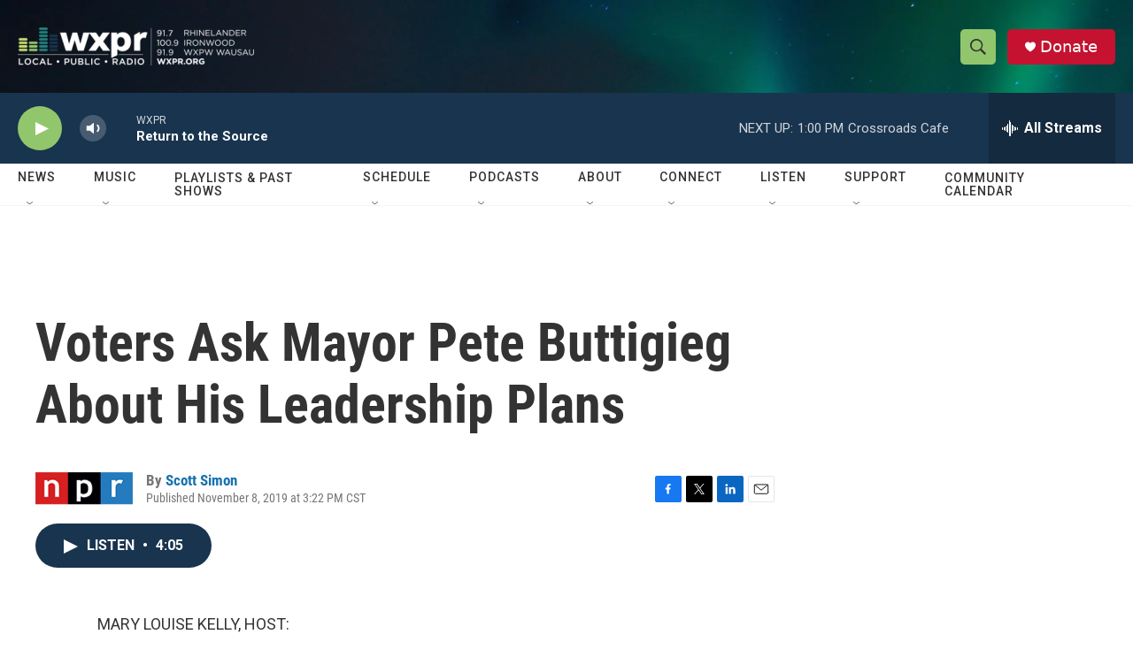

--- FILE ---
content_type: text/html; charset=utf-8
request_url: https://www.google.com/recaptcha/api2/aframe
body_size: 184
content:
<!DOCTYPE HTML><html><head><meta http-equiv="content-type" content="text/html; charset=UTF-8"></head><body><script nonce="SvRF4fpUTeZcq3jVAhapXQ">/** Anti-fraud and anti-abuse applications only. See google.com/recaptcha */ try{var clients={'sodar':'https://pagead2.googlesyndication.com/pagead/sodar?'};window.addEventListener("message",function(a){try{if(a.source===window.parent){var b=JSON.parse(a.data);var c=clients[b['id']];if(c){var d=document.createElement('img');d.src=c+b['params']+'&rc='+(localStorage.getItem("rc::a")?sessionStorage.getItem("rc::b"):"");window.document.body.appendChild(d);sessionStorage.setItem("rc::e",parseInt(sessionStorage.getItem("rc::e")||0)+1);localStorage.setItem("rc::h",'1769625308873');}}}catch(b){}});window.parent.postMessage("_grecaptcha_ready", "*");}catch(b){}</script></body></html>